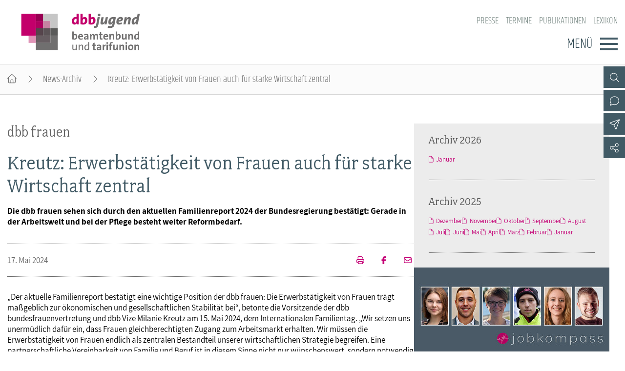

--- FILE ---
content_type: text/html; charset=utf-8
request_url: https://www.dbb-jugend.de/artikel/kreutz-erwerbstaetigkeit-von-frauen-auch-fuer-starke-wirtschaft-zentral.html
body_size: 6036
content:
<!DOCTYPE html> <html lang="de"> <head> <meta charset="utf-8"> <!-- By DBB This website is powered by TYPO3 - inspiring people to share! TYPO3 is a free open source Content Management Framework initially created by Kasper Skaarhoj and licensed under GNU/GPL. TYPO3 is copyright 1998-2026 of Kasper Skaarhoj. Extensions are copyright of their respective owners. Information and contribution at https://typo3.org/ --> <meta http-equiv="x-ua-compatible" content="IE=edge"> <meta name="generator" content="TYPO3 CMS"> <meta name="description" content="Die dbb frauen sehen sich durch den aktuellen Familienreport 2024 der Bundesregierung bestätigt: Gerade in der Arbeitswelt und bei der Pflege besteht weiter Reformbedarf."> <meta name="viewport" content="width=device-width, initial-scale=1"> <meta name="robots" content="index,follow"> <meta property="og:title" content="Kreutz: Erwerbstätigkeit von Frauen auch für starke Wirtschaft zentral"> <meta property="og:type" content="article"> <meta property="og:url" content="https://www.dbb-jugend.de/artikel/kreutz-erwerbstaetigkeit-von-frauen-auch-fuer-starke-wirtschaft-zentral.html"> <meta property="og:description" content="Die dbb frauen sehen sich durch den aktuellen Familienreport 2024 der Bundesregierung bestätigt: Gerade in der Arbeitswelt und bei der Pflege besteht weiter Reformbedarf."> <meta name="twitter:card" content="summary"> <meta name="language" content="de"> <link rel="stylesheet" href="/typo3temp/assets/compressed/merged-52be4b7c55cbb3c958037f9db025e263-min.css?1768973986" media="screen"> <link rel="stylesheet" href="/typo3temp/assets/compressed/merged-500fc4ec5e6d40ef2c4fbbd9ea1fea36-min.css?1768973986" media="all"> <link rel="stylesheet" href="/typo3temp/assets/compressed/merged-f3ab6eddf1ef982430890fa9550dfb6b-min.css?1768973986" media="screen"> <link rel="stylesheet" href="/typo3temp/assets/compressed/merged-341f4f8a782da9760a795da8e43bb3ec-min.css?1768973986" media="print"> <link href="/_assets/d57d955b9e53c734140a859f0960631c/Css/Ext/tx_news/news-ms.css?1762938109" rel="stylesheet" > <link href="/_assets/13ba2f1a4b22814394887cf0dc290d06/Css/Ext/tx_news/news-add.css?1759669675" rel="stylesheet" > <link rel="alternate" type="application/rss+xml" title="RSS 2.0" href="/artikel/feed.rss"/> <title>Kreutz: Erwerbstätigkeit von Frauen auch für starke Wirtschaft zentral </title> <link rel="shortcut icon" href="/_assets/d57d955b9e53c734140a859f0960631c/Images/favicon.png" type="image/ico"><link rel="apple-touch-icon" sizes="57x57" href="/typo3temp/assets/_processed_/f/0/csm_dbb_logo_180_0fca175814.png"><link rel="apple-touch-icon" sizes="76x76" href="/typo3temp/assets/_processed_/f/0/csm_dbb_logo_180_be2cabe4a8.png"><link rel="apple-touch-icon" sizes="120x120" href="/typo3temp/assets/_processed_/f/0/csm_dbb_logo_180_88f13e5ea6.png"><link rel="apple-touch-icon" sizes="152x152" href="/typo3temp/assets/_processed_/f/0/csm_dbb_logo_180_549b511b9c.png"><link rel="icon" type="image/png" sizes="180x180" href="/typo3temp/assets/_processed_/f/0/csm_dbb_logo_180_55c338c698.png"><meta property="twitter:description" content="Die dbb frauen sehen sich durch den aktuellen Familienreport 2024 der Bundesregierung bestätigt: Gerade in der Arbeitswelt und bei der Pflege besteht weiter Reformbedarf."/><meta property="twitter:url" content="https://www.dbb-jugend.de/artikel/kreutz-erwerbstaetigkeit-von-frauen-auch-fuer-starke-wirtschaft-zentral.html"/><meta property="og:url" content="https://www.dbb-jugend.de/artikel/kreutz-erwerbstaetigkeit-von-frauen-auch-fuer-starke-wirtschaft-zentral.html"/><meta name="date" content="2024-05-17T13:26:02+02:00"/> </head> <body> <header> <div class="container"> <a class="logo" href="/"><img src="/_assets/13ba2f1a4b22814394887cf0dc290d06/Images/logo_dbb_jugend.svg" width="276" height="85" alt="dbb beamtenbund und tarifunion Bundesjugendvertretung" title="dbb beamtenbund und tarifunion Bundesjugendvertretung" ></a> <div class="head-menus"> <div class="mobile-search"> <form method="get" name="xajax_form_kesearch_pi1" action="/suche/" class="static"> <div class="search-wrap"> <input class="search-nav" type="text" name="tx_kesearch_pi1[sword]" value="" placeholder="dbb.de durchsuchen"/> <button type="submit" class="btn btn-default"></button> </div> <input type="hidden" name="id" value="3405"/> <input id="pagenumber" type="hidden" name="tx_kesearch_pi1[page]" value="1"/> <input id="resetFilters" type="hidden" name="tx_kesearch_pi1[resetFilters]" value="0"/> <input id="sortByField" type="hidden" name="tx_kesearch_pi1[sortByField]" value="sortdate"/> <input id="sortByDir" type="hidden" name="tx_kesearch_pi1[sortByDir]" value="desc"/> </form> </div> <nav class="nav-header"><ul><li><a href="https://www.dbb.de/presse.html">Presse</a></li><li><a href="/veranstaltungen-und-seminare.html">Termine</a></li><li><a href="/publikationen.html">Publikationen</a></li><li><a href="https://www.dbb.de/lexikon/index-a.html">Lexikon</a></li></ul></nav> <div class="button"> <label>Menü</label> <button type="button" class="navbar-toggle"> <span class="icon-bar"></span> <span class="icon-bar"></span> <span class="icon-bar"></span> </button> </div> <div class="main-menu" data-hide-first-sub-item="0"><nav class="navbar"><ul><li class="has-sub"><a >Über die dbb jugend</a><div class="nav-sec"><ul class="dropdown-menu"><li><a href="/ueber-die-dbb-jugend.html">Über die dbb jugend - Überblick</a></li><li><a href="/ueber-die-dbb-jugend/gremien.html">Gremien</a></li><li><a href="/ueber-die-dbb-jugend/kontakt.html">Kontakt</a></li><li><a href="/ueber-die-dbb-jugend/mitgliedsgewerkschaften.html">Mitgliedsgewerkschaften</a></li><li><a href="/ueber-die-dbb-jugend/landesjugendbuende.html">Landesjugendbünde</a></li></ul></div></li><li class=""><a href="/positionen.html">Positionen</a><div class="nav-sec"><ul class="dropdown-menu"></ul></div></li><li class="has-sub"><a >Ausbildungsinformationen</a><div class="nav-sec"><ul class="dropdown-menu"><li><a href="/ausbildungsinformationen.html">Ausbildungsinformationen - Überblick</a></li><li><a href="/ausbildungs-infos/jugend-und-auszubildendenvertretung.html">Jugend- und Auszubildendenvertretung</a></li><li><a href="/ausbildungs-infos/hochschulen.html">Hochschulen</a></li><li><a href="/ausbildungsinformationen/jobkompass.html">Jobkompass</a></li></ul></div></li><li class=""><a href="/internationales.html">Internationales</a><div class="nav-sec"><ul class="dropdown-menu"></ul></div></li><li class="has-sub"><a >Veranstaltungen und Seminare</a><div class="nav-sec"><ul class="dropdown-menu"><li><a href="/veranstaltungen-und-seminare.html">Veranstaltungen und Seminare - Überblick</a></li><li><a href="/termine-veranstaltungen/bundesjugendausschuss.html">Bundesjugendausschuss</a></li><li><a href="/termine-veranstaltungen/bundesjugendtag.html">Bundesjugendtag</a></li><li><a href="/veranstaltungen-und-seminare/ideencampus/von-muedigkeit-zur-mitwirkung-demokratie-neu-beleben.html">Ideencampus</a></li><li><a href="/veranstaltungen-und-seminare/parlamentarisches-sommerfest.html">Parlamentarisches Sommerfest</a></li></ul></div></li><li class="has-sub"><a >Mitgliedschaft &amp; Service</a><div class="nav-sec"><ul class="dropdown-menu"><li><a href="/mitgliedschaft-service.html">Mitgliedschaft &amp; Service - Überblick</a></li><li><a href="/mitgliedschaft-service/rechtsschutz.html">Rechtsschutz</a></li><li><a href="/mitgliedschaft-service/vorsorgewerk.html">Vorsorgewerk</a></li><li><a href="/mitgliedschaft-service/vorteilswelt.html">Vorteilswelt</a></li><li><a href="/mitgliedschaft-service/akademie.html">Akademie</a></li><li><a href="/mitgliedschaft-service/verlag.html">Verlag</a></li></ul></div></li></ul></nav><div class="gradient"></div></div> <div class="top-icons"><a class="icon-search" data-ajax-url="https://www.dbb-jugend.de/suche-2/ajax/" title="Zur Suche" href="/"></a><a class="icon-contact" data-ajax-url="https://www.dbb-jugend.de/kontakt/ajax/" title="Zur dbb Kontaktseite" href="/"></a><a class="icon-sitemap direct" href="#sitemap" title="Zum Schnelleinstieg"></a><a class="icon-newsletter" data-ajax-url="https://www.dbb-jugend.de/newsletter/ajax/" title="Newsletter Anmeldung" href="/"></a><a href="https://de-de.facebook.com/dbbjugend/" target="_blank" title="Zum Facebook-Kanal des dbb" class="icon-facebook direct"></a><a href="https://www.instagram.com/dbbjugend/?hl=de" target="_blank" title="Zum Instagram-Kanal des dbb" class="icon-instagram direct"></a><a href="https://www.youtube.com/channel/UCfQirGVzlovSYIv_4gC41FA" target="_blank" title="Zum Youtube-Kanal des dbb" class="icon-youtube direct"></a><a href="/social-media.html" class="icon-share direct" title="Zu Social Media"><span></span></a><a class="icon-share" data-ajax-url="https://www.dbb-jugend.de/social-media/ajax/" title="Zu Social Media" href="/"></a><div class="top-icons-ajax-content"><span class="close"></span><div class="inner-wrap"></div></div></div> </div> </div> </header> <div class="breadcrumb"><ol><li><a href="/index.html" title="Startseite" class="home"></a></li><li><a href="/archiv-dbb-jugend.html">News-Archiv</a></li><li class="active">Kreutz: Erwerbstätigkeit von Frauen auch für starke Wirtschaft zentral</li></ol></div> <main> <section class="opener"> <a id="c10861"></a><div class="fsc-element"><div class="news news-single "></div></div> </section> <div class="container"> <article class="content"> <section class="col-content"> <a id="c10863"></a><div class="fsc-element"><div class="news news-single "><h1><span>dbb frauen</span> Kreutz: Erwerbstätigkeit von Frauen auch für starke Wirtschaft zentral </h1><div class="lead"><p>Die dbb frauen sehen sich durch den aktuellen Familienreport 2024 der Bundesregierung bestätigt: Gerade in der Arbeitswelt und bei der Pflege besteht weiter Reformbedarf.</p></div><div class="art-head"><div class="date-cat"><time datetime="17. Mai 2024" class="no-category"> 17. Mai 2024 </time></div><div class="meta"><a href="/artikel/kreutz-erwerbstaetigkeit-von-frauen-auch-fuer-starke-wirtschaft-zentral/drucken/" onclick="return popup(&#039;print&#039;, this.href);" class="icon-print" title="Seite drucken"></a><a href="https://www.facebook.com/sharer/sharer.php?u=https://www.dbb-jugend.de/artikel/kreutz-erwerbstaetigkeit-von-frauen-auch-fuer-starke-wirtschaft-zentral.html" target="_blank" title="Auf Facebook teilen" class="icon-facebook"></a><a class="icon-send" title="Artikel versenden" href="/empfehlen.html?tx_rwform_form%5B_predefined%5D%5Bnews_title%5D=Kreutz%3A%20Erwerbst%C3%A4tigkeit%20von%20Frauen%20auch%20f%C3%BCr%20starke%20Wirtschaft%20zentral&amp;tx_rwform_form%5B_predefined%5D%5Bnews_url%5D=https%3A%2F%2Fwww.dbb-jugend.de%2Fartikel%2Fkreutz-erwerbstaetigkeit-von-frauen-auch-fuer-starke-wirtschaft-zentral.html&amp;cHash=a167855f39423e611c8b3da33c2dec3e"></a></div></div><p>„Der aktuelle Familienreport bestätigt eine wichtige Position der dbb frauen: Die Erwerbstätigkeit von Frauen trägt maßgeblich zur ökonomischen und gesellschaftlichen Stabilität bei“, betonte die Vorsitzende der dbb bundesfrauenvertretung und dbb Vize Milanie Kreutz am 15. Mai 2024, dem Internationalen Familientag. „Wir setzen uns unermüdlich dafür ein, dass Frauen gleichberechtigten Zugang zum Arbeitsmarkt erhalten. Wir müssen die Erwerbstätigkeit von Frauen endlich als zentralen Bestandteil unserer wirtschaftlichen Strategie begreifen. Eine partnerschaftliche Vereinbarkeit von Familie und Beruf ist in diesem Sinne nicht nur wünschenswert, sondern notwendig für eine starke Wirtschaft.“ Doch obwohl sich viele Eltern die gleichberechtigte Aufteilung von Care- und Lohnarbeit wünschen, ist diese laut dem Report derzeit noch ein Traum: 75 Prozent der Mütter übernehmen den Großteil der Kinderbetreuung, jedoch ist nur knapp die Hälfte damit zufrieden.</p><p>Neben der Vereinbarkeit von Beruf und Familie ist auch die informelle Pflege ein Dauerthema der dbb frauen, das im Report aufgegriffen wurde. Zwar begrüßen die dbb frauen die im Report vorgestellten Maßnahmen zur Vereinbarkeit von Pflege und Beruf, jedoch fordern sie zusätzlich eine steuerfinanzierte Entgeltersatzleistung. Kreutz: „Frauen übernehmen den Großteil der informellen Pflege und jonglieren diese Verantwortung oft zusätzlich zu ihrer Erwerbstätigkeit. Maßnahmen, die flexiblere Freistellungsregelungen bieten, um pflegende Angehörige im Arbeitsverhältnis zu bleiben, ohne eine steuerfinanzierte Entgeltersatzleistung unvollständig. Die Regierung muss handeln und diese dringend benötigte finanzielle Absicherung endlich umsetzen.“</p><p>An der Kindersicherung, die im Familienreport ebenfalls vorgestellt wird, übt Kreutz Kritik. Der Gesetzesentwurf beseitige weder Mehrfachzuständigkeiten noch bürokratische Hürden, was die Inanspruchnahme für Familien weiterhin erschwere. Dazu komme der erhebliche Verwaltungsmehraufwand. „Es fehlt eine Anhebung des soziokulturellen Existenzminimums für Kinder. So können wir Kinderarmut nicht effektiv bekämpfen. Viel Mehraufwand ohne substanzielle finanzielle Verbesserungen für bedürftige Familien heißt, dass hier dringend nachgebessert werden muss“, stellte Kreutz klar.</p><p>Der Familienreport führt zudem eine Reihe an Maßnahmen zur Digitalisierung von familienbezogenen Leistungen auf, wie ElterngeldDigital oder Kinderzuschlag Digital. Diese stellen laut Kreutz einen wichtigen Schritt in Richtung Modernisierung der Verwaltung dar: „Diese Innovationen machen Verwaltungsprozesse zugänglicher und effizienter, was insbesondere berufstätigen Eltern zugutekommt. Eine moderne Verwaltung ist der Schlüssel zu einer fortschrittlichen Gesellschaft.“</p><p>Hintergrund</p><p>Der Familienreport wird regelmäßig vom Bundesfamilienministerium herausgegeben und informiert über die aktuellen Entwicklungen von Familien in Deutschland. Der Bericht enthält neueste Zahlen und Daten und gibt einen Überblick über die Vorhaben, Maßnahmen und Programme der Familienpolitik der Bundesregierung. Der Report wurde dieses Jahr am 15. Mai, dem Internationalen Familientag, veröffentlicht. Den aktuellen Report gibt es unter <a href="https://www.bmfsfj.de/bmfsfj/service/publikationen/familienreport-2024-239470">www.bmfsfj.de</a>.</p><p>&nbsp;</p><div class="news-related-wrap"></div></div></div> <a id="c10862"></a><a id="c321"></a><a class="backward" href="javascript:history.back()">zur&uuml;ck</a> </section> </article> <section class="aside-below"> <a id="c11597"></a><div class="fsc-element"><div class="news"><div class="mbox list archive"><h2>Archiv 2026</h2><div class="item"><ul><li><a href="/archiv-dbb-jugend/archivliste/2026/Januar.html">Januar</a></li></ul></div></div><div class="mbox list archive"><h2>Archiv 2025</h2><div class="item"><ul><li><a href="/archiv-dbb-jugend/archivliste/2025/Dezember.html">Dezember</a></li><li><a href="/archiv-dbb-jugend/archivliste/2025/November.html">November</a></li><li><a href="/archiv-dbb-jugend/archivliste/2025/Oktober.html">Oktober</a></li><li><a href="/archiv-dbb-jugend/archivliste/2025/September.html">September</a></li><li><a href="/archiv-dbb-jugend/archivliste/2025/August.html">August</a></li><li><a href="/archiv-dbb-jugend/archivliste/2025/Juli.html">Juli</a></li><li><a href="/archiv-dbb-jugend/archivliste/2025/Juni.html">Juni</a></li><li><a href="/archiv-dbb-jugend/archivliste/2025/Mai.html">Mai</a></li><li><a href="/archiv-dbb-jugend/archivliste/2025/April.html">April</a></li><li><a href="/archiv-dbb-jugend/archivliste/2025/Maerz.html">März</a></li><li><a href="/archiv-dbb-jugend/archivliste/2025/Februar.html">Februar</a></li><li><a href="/archiv-dbb-jugend/archivliste/2025/Januar.html">Januar</a></li></ul></div></div></div></div> <a id="c10859"></a><a id="c11000"></a><div class="mbox single Jobk"><a href="https://www.staatklar.org/jobkompass-berufe-im-oeffentlichen-dienst.html" target="_blank"><picture><source media="(min-width: 1200px)" srcset="/fileadmin/_processed_/7/2/csm_staatklar_jobkompass_1440x684_44d95cf083.jpg"><source media="(min-width: 992px)" srcset="/fileadmin/_processed_/7/2/csm_staatklar_jobkompass_1440x684_e5fde41a7a.jpg"><source media="(min-width: 768px)" srcset="/fileadmin/_processed_/7/2/csm_staatklar_jobkompass_1440x684_7d1b68c790.jpg"><source media="(min-width: 576px)" srcset="/fileadmin/_processed_/7/2/csm_staatklar_jobkompass_1440x684_9c59a84217.jpg"><img src="/fileadmin/_processed_/7/2/csm_staatklar_jobkompass_1440x684_1f189e5604.jpg" alt="Jobkompass auf staatklar.org" title="Jobkompass auf staatklar.org"/></picture></a><h2 ><a href="https://www.staatklar.org/jobkompass-berufe-im-oeffentlichen-dienst.html" target="_blank"> Jobkompass auf staatklar.org </a></h2><div class="button"><a href="https://www.staatklar.org/jobkompass-berufe-im-oeffentlichen-dienst.html" target="_blank">Weiter</a></div></div><div class="mbox single JAV-"><a href="/ausbildungs-infos/jugend-und-auszubildendenvertretung.html"><picture><source media="(min-width: 1200px)" srcset="/fileadmin/_processed_/0/a/csm_jav_wahlen-colourbox_11336063_30678c27da.jpg"><source media="(min-width: 992px)" srcset="/fileadmin/_processed_/0/a/csm_jav_wahlen-colourbox_11336063_20adc17a51.jpg"><source media="(min-width: 768px)" srcset="/fileadmin/_processed_/0/a/csm_jav_wahlen-colourbox_11336063_d85e8d9cdb.jpg"><source media="(min-width: 576px)" srcset="/fileadmin/_processed_/0/a/csm_jav_wahlen-colourbox_11336063_e1f5e9c79e.jpg"><img src="/fileadmin/_processed_/0/a/csm_jav_wahlen-colourbox_11336063_c42c957683.jpg" alt="JAV-Wahlen" title="JAV-Wahlen"/></picture></a><h2 ><a href="/ausbildungs-infos/jugend-und-auszubildendenvertretung.html"> JAV-Wahlen </a></h2><div class="button"><a href="/ausbildungs-infos/jugend-und-auszubildendenvertretung.html">Weiter</a></div></div><div class="mbox single topEink"><picture><source media="(min-width: 1200px)" srcset="/fileadmin/_processed_/5/3/csm_einkommenstabellen-fotolia_44934399_XXL_e189d61f8c.jpg"><source media="(min-width: 992px)" srcset="/fileadmin/_processed_/5/3/csm_einkommenstabellen-fotolia_44934399_XXL_3923401b41.jpg"><source media="(min-width: 768px)" srcset="/fileadmin/_processed_/5/3/csm_einkommenstabellen-fotolia_44934399_XXL_d9ed6dd569.jpg"><source media="(min-width: 576px)" srcset="/fileadmin/_processed_/5/3/csm_einkommenstabellen-fotolia_44934399_XXL_3cce3a9e81.jpg"><img src="/fileadmin/_processed_/5/3/csm_einkommenstabellen-fotolia_44934399_XXL_46bf3079a8.jpg" alt="Einkommenstabellen" title="Einkommenstabellen"/></picture><h2 class="top"> Einkommenstabellen </h2><div class="button"><a href="https://www.dbb.de/beamtinnen-beamte/besoldungstabellen.html" target="_blank">Besoldung</a><a href="https://www.dbb.de/arbeitnehmende/entgelttabellen.html" target="_blank">Entgelt</a></div></div><a id="c16421"></a><a id="c16418"></a><div class="mbox news"><h2>Top-News vom dbb</h2><a id="c16419"></a><div class="news"><div class="teaser-mbox"><div class="text"><h3><span>Einkommensrunde Autobahn GmbH 2026</span><a target="_blank" title="Warnstreik und Kundgebung in Berlin" href="https://www.dbb.de/artikel/warnstreik-und-kundgebung-in-berlin.html"> Warnstreik und Kundgebung in Berlin </a></h3><div class="date"><time datetime="20. Januar 2026" class="no-category"> 20. Januar 2026 </time></div></div></div><div class="teaser-mbox"><div class="text"><h3><span>Tarifverhandlungen mit der Autobahn GmbH</span><a target="_blank" title="„Auftakt zu unbequemen Zeiten!“" href="https://www.dbb.de/artikel/auftakt-zu-unbequemen-zeiten.html"> „Auftakt zu unbequemen Zeiten!“ </a></h3><div class="date"><time datetime="19. Januar 2026" class="no-category"> 19. Januar 2026 </time></div></div></div><div class="teaser-mbox"><div class="text"><h3><span>Einkommensrunde öffentlicher Dienst der Länder</span><a target="_blank" title="Die TdL weiß nur, was sie nicht will" href="https://www.dbb.de/artikel/die-tdl-weiss-nur-was-sie-nicht-will.html"> Die TdL weiß nur, was sie nicht will </a></h3><div class="date"><time datetime="16. Januar 2026" class="no-category"> 16. Januar 2026 </time></div></div></div></div><a id="c16420"></a></div> </section> </div> </main> <footer id="sitemap" > <div class="container"> <div class="col-content"> <nav class="nav-header"><ul><li><a href="https://www.dbb.de/presse.html">Presse</a></li><li><a href="/veranstaltungen-und-seminare.html">Termine</a></li><li><a href="/publikationen.html">Publikationen</a></li><li><a href="https://www.dbb.de/lexikon/index-a.html">Lexikon</a></li></ul></nav> <nav class="sitemap"><ul><li><div class="sitemap-title"><a href="/ueber-die-dbb-jugend.html">Über die dbb jugend</a></div><a href="/ueber-die-dbb-jugend/gremien.html">Gremien</a><a href="/ueber-die-dbb-jugend/kontakt.html">Kontakt</a><a href="/ueber-die-dbb-jugend/mitgliedsgewerkschaften.html">Mitgliedsgewerkschaften</a><a href="/ueber-die-dbb-jugend/landesjugendbuende.html">Landesjugendbünde</a></li><li><div class="sitemap-title"><a href="/positionen.html">Positionen</a></div></li><li><div class="sitemap-title"><a href="/ausbildungsinformationen.html">Ausbildungsinformationen</a></div><a href="/ausbildungs-infos/jugend-und-auszubildendenvertretung.html">Jugend- und Auszubildendenvertretung</a><a href="/ausbildungs-infos/hochschulen.html">Hochschulen</a><a href="/ausbildungsinformationen/jobkompass.html">Jobkompass</a></li><li><div class="sitemap-title"><a href="/internationales.html">Internationales</a></div></li><li><div class="sitemap-title"><a href="/veranstaltungen-und-seminare.html">Veranstaltungen und Seminare</a></div><a href="/termine-veranstaltungen/bundesjugendausschuss.html">Bundesjugendausschuss</a><a href="/termine-veranstaltungen/bundesjugendtag.html">Bundesjugendtag</a><a href="/veranstaltungen-und-seminare/ideencampus/von-muedigkeit-zur-mitwirkung-demokratie-neu-beleben.html">Ideencampus</a><a href="/veranstaltungen-und-seminare/parlamentarisches-sommerfest.html">Parlamentarisches Sommerfest</a></li><li><div class="sitemap-title"><a href="/mitgliedschaft-service.html">Mitgliedschaft &amp; Service</a></div><a href="/mitgliedschaft-service/rechtsschutz.html">Rechtsschutz</a><a href="/mitgliedschaft-service/vorsorgewerk.html">Vorsorgewerk</a><a href="/mitgliedschaft-service/vorteilswelt.html">Vorteilswelt</a><a href="/mitgliedschaft-service/akademie.html">Akademie</a><a href="/mitgliedschaft-service/verlag.html">Verlag</a></li></ul></nav> <div class="top-icons" id="sm-icons"><a href="https://de-de.facebook.com/dbbjugend/" target="_blank" title="Zum Facebook-Kanal des dbb" class="icon-facebook direct"></a><a href="https://www.instagram.com/dbbjugend/?hl=de" target="_blank" title="Zum Instagram-Kanal des dbb" class="icon-instagram direct"></a><a href="https://www.youtube.com/channel/UCfQirGVzlovSYIv_4gC41FA" target="_blank" title="Zum Youtube-Kanal des dbb" class="icon-youtube direct"></a></div> <div class="meta"> <p>dbb beamtenbund und tarifunion<br>Friedrichstraße 169 &bull; 10117 Berlin</p><p>Tel.: 030.40 81 - 40 &bull; Fax: 030.40 81 - 49 99</p><p>Alle Rechte &copy; 2026 &bull; dbb beamtenbund und tarifunion Bundesjugendvertretung</p> <nav class="nav-footer"><a href="/datenschutz.html">Datenschutz</a><a href="/impressum.html">Impressum</a></nav> </div> </div> <div class="add-content"> <img src="/_assets/13ba2f1a4b22814394887cf0dc290d06/Images/dbbj_Foerderung_bmfsfj.svg"/> </div> </div> </footer> <a class="page-top" href="#top"></a> <script src="/typo3temp/assets/compressed/merged-7bad772ef0f4c97b60e4e947292ec37a-min.js?1768973986"></script> <script src="/typo3temp/assets/compressed/merged-6834d28fcc0f42a67eda1ef8a23531e6-min.js?1768973986"></script> <script src="/_assets/d57d955b9e53c734140a859f0960631c/Js/Ext/tx_news/news-ms.js?1759669674"></script> </body> </html>

--- FILE ---
content_type: text/css; charset=utf-8
request_url: https://www.dbb-jugend.de/typo3temp/assets/compressed/merged-500fc4ec5e6d40ef2c4fbbd9ea1fea36-min.css?1768973986
body_size: 3302
content:
.mbox{border-bottom:1px dotted #666;margin:0 16px 30px;display:flex;flex-flow:column}.mbox h2{font-size:1.55em;color:#555;margin-bottom:16px}.mbox h2 a{color:#555}.mbox:first-of-type:not(.single):not(.archive),aside>section[class^=aside-]+.mbox h2.top{margin-top:20px}.mbox.single{margin:0;border:none}[class^=aside]>.mbox.single::after{content:'';border-bottom:1px dotted #666;display:block;margin:0 30px 30px}.mbox.single a::before{content:none}.mbox.single[class*='top']:first-of-type{margin-top:32px}.mbox.single h2,.mbox.single .text{margin-right:30px;margin-left:30px}.mbox h2.top{order:-1;margin:0 0 16px 30px}.mbox.single img{margin-bottom:30px;max-width:100%}.mbox .button{align-self:center;display:flex}.mbox .button a{display:block;width:100px;font-size:.86em;text-align:center;text-transform:uppercase;color:var(--contentBlueDark);border:1px solid var(--contentBlue);padding:10px 0;margin-bottom:36px}.mbox .button a:nth-child(even){margin-left:15px}.mbox .button a:hover{background-color:var(--contentBlue);color:#fff;transition:background-color 450ms}.mbox.single .text{margin-bottom:24px}.mbox.list{padding-bottom:30px}.mbox.list .text:not(.no-image){font-size:.74em}.mbox.list:first-of-type h2{margin-top:14px}.mbox.list:first-of-type .intro{margin-bottom:20px}.mbox.list ul{list-style:none;margin:0;padding:0;display:flex}.mbox.list ul+ul{margin-top:18px}.mbox.list h3{font:1.1em var(--fontText)}.mbox.list h3 a{display:flex}.mbox.list li.text{align-self:center}.mbox.list h3 a::before{font-size:.9em;padding-right:5px;position:relative;top:2px}.mbox.list .text>div{margin-left:1.5em}.mbox.list li.image{margin-right:10px}.mbox.list li.image a::before{display:none}.mbox.list li .intro{font-size:.915em;color:#555}.mbox.list ul.no-image+ul{margin-top:20px}.mbox.list ul.no-image div{margin-left:20px}.mbox.list.layout-2 .box-items{display:flex;flex-wrap:wrap;row-gap:.8em}.mbox.list.layout-2 ul+ul{margin-top:0}.mbox.list.layout-2 .box-items ul{flex-basis:20%}.mbox.archive{width:inherit}.mbox.archive ul{display:flex;flex-wrap:wrap;column-gap:.83em;row-gap:.5em;padding:0;margin:0;list-style:none}.mbox.archive ul li{font-size:clamp(.8em,1vw,.9em);line-height:1.8em}.mbox.archive a::before{content:'\f15b';padding-right:.4em}.mbox.archive{width:inherit}@media (min-width:576px){.mbox .button a{width:132px;margin-bottom:28px;font-size:1em}.mbox .button a:nth-child(even){margin-left:30px}.mbox.list{padding-bottom:30px}.mbox.list .text:not(.no-image){font-size:1em}}@media (min-width:768px){[class^=aside-]{display:flex;flex-wrap:wrap}.mbox{width:44.56%;margin:0 2.72% 30px}.mbox.single{margin:38px 2.72% 0}.mbox.single::after{margin:auto 0 30px}.mbox.single img{margin-bottom:16px}.mbox.single h2,.mbox.single .text{margin-right:0;margin-left:0}.mbox h2.top{order:0}.mbox .button a{width:132px;margin-bottom:28px}.mbox.list:nth-of-type(2) h2{margin-top:14px}.aside-below>.news{display:flex;width:100%}}@media (min-width:992px){[class^=aside-],.aside-below>.news{display:block}.mbox{font-size:.9em;width:auto;margin:0 30px 30px}.aside-below .mbox:last-of-type:not(.archive){border:none;margin-bottom:0;padding-bottom:0}.mbox.single{margin:0}.mbox.single::after{margin:0 30px 30px}.mbox.single h2,.mbox.single .text{margin-right:20px;margin-left:20px}.mbox.single.top:first-of-type{margin-top:20px}.mbox h2.top{order:-1}.mbox.single.top:first-of-type{margin-top:20px}.mbox.single img{margin-bottom:16px}.mbox .button a{width:122px;padding:12px 0}.mbox.list:first-of-type h2,.mbox.list:nth-of-type(2) h2{margin-top:0}.mbox.archive:first-of-type{margin-top:20px}}@media (min-width:1320px){.mbox{font-size:1em}.mbox h2{font-size:1.875em}.mbox.single.frau h2{font-size:1.55em}.mbox.single h2,.mbox.single .text{margin-right:30px;margin-left:30px}.mbox.single img{margin-bottom:30px}.mbox .button a{width:150px;padding:15px 0}}@media (min-width:992px){.mbox.single.Jobk h4{margin:0 9px 16px}}@media (min-width:1200px){.mbox.single.Jobk h4{margin:0 20px 16px}}@font-face{font-family:FontAwesome-7-Brands;font-style:normal;font-weight:400;src:url('../../../_assets/d57d955b9e53c734140a859f0960631c/Fonts/Font-Awesome/fa-7-0-0/fa-brands-400.woff2') format("woff2")}@font-face{font-family:FontAwesome-7-Pro;font-style:normal;font-weight:100;src:url('../../../_assets/d57d955b9e53c734140a859f0960631c/Fonts/Font-Awesome/fa-7-0-0/fa-thin-100.woff2') format("woff2")}@font-face{font-family:FontAwesome-7-Pro;font-style:normal;font-weight:300;src:url('../../../_assets/d57d955b9e53c734140a859f0960631c/Fonts/Font-Awesome/fa-7-0-0/fa-light-300.woff2') format("woff2")}@font-face{font-family:FontAwesome-7-Pro;font-style:normal;font-weight:400;src:url('../../../_assets/d57d955b9e53c734140a859f0960631c/Fonts/Font-Awesome/fa-7-0-0/fa-regular-400.woff2') format("woff2")}@font-face{font-family:FontAwesome-7-Pro;font-style:normal;font-weight:900;src:url('../../../_assets/d57d955b9e53c734140a859f0960631c/Fonts/Font-Awesome/fa-7-0-0/fa-solid-900.woff2') format("woff2")}@font-face{font-family:FontAwesome-7-Duo;font-style:normal;font-weight:900;font-display:auto;src:url('../../../_assets/d57d955b9e53c734140a859f0960631c/Fonts/Font-Awesome/fa-7-0-0/fa-duotone-900.woff2') format("woff2")}@font-face{font-family:FontAwesome-7-Sharp;font-style:normal;font-weight:300;font-display:auto;src:url('../../../_assets/d57d955b9e53c734140a859f0960631c/Fonts/Font-Awesome/fa-7-0-0/fa-sharp-light-300.woff2') format("woff2")}@font-face{font-family:FontAwesome-7-Sharp;font-style:normal;font-weight:400;font-display:auto;src:url('../../../_assets/d57d955b9e53c734140a859f0960631c/Fonts/Font-Awesome/fa-7-0-0/fa-sharp-regular-400.woff2') format("woff2")}@font-face{font-family:FontAwesome-7-Sharp;font-style:normal;font-weight:900;font-display:auto;src:url('../../../_assets/d57d955b9e53c734140a859f0960631c/Fonts/Font-Awesome/fa-7-0-0/fa-sharp-solid-900.woff2') format("woff2")}@font-face{font-family:Assistant;font-style:normal;font-weight:300;src:url('../../../_assets/d57d955b9e53c734140a859f0960631c/Fonts/Assistant/Assistant-Light/Assistant-Light.eot?#iefix') format("embedded-opentype"),url('../../../_assets/d57d955b9e53c734140a859f0960631c/Fonts/Assistant/Assistant-Light/Assistant-Light.woff2') format("woff2"),url('../../../_assets/d57d955b9e53c734140a859f0960631c/Fonts/Assistant/Assistant-Light/Assistant-Light.woff') format("woff"),url('../../../_assets/d57d955b9e53c734140a859f0960631c/Fonts/Assistant/Assistant-Light/Assistant-Light.ttf') format("truetype"),url('../../../_assets/d57d955b9e53c734140a859f0960631c/Fonts/Assistant/Assistant-Light/Assistant-Light.svg#fontawesome') format("svg")}@font-face{font-family:Assistant;font-style:normal;font-weight:400;src:url('../../../_assets/d57d955b9e53c734140a859f0960631c/Fonts/Assistant/Assistant-Regular/Assistant-Regular.eot?#iefix') format("embedded-opentype"),url('../../../_assets/d57d955b9e53c734140a859f0960631c/Fonts/Assistant/Assistant-Regular/Assistant-Regular.woff2') format("woff2"),url('../../../_assets/d57d955b9e53c734140a859f0960631c/Fonts/Assistant/Assistant-Regular/Assistant-Regular.woff') format("woff"),url('../../../_assets/d57d955b9e53c734140a859f0960631c/Fonts/Assistant/Assistant-Regular/Assistant-Regular.ttf') format("truetype"),url('../../../_assets/d57d955b9e53c734140a859f0960631c/Fonts/Assistant/Assistant-Regular/Assistant-Regular.svg#fontawesome') format("svg")}@font-face{font-family:Assistant;font-style:normal;font-weight:600;src:url('../../../_assets/d57d955b9e53c734140a859f0960631c/Fonts/Assistant/Assistant-SemiBold/Assistant-SemiBold.eot?#iefix') format("embedded-opentype"),url('../../../_assets/d57d955b9e53c734140a859f0960631c/Fonts/Assistant/Assistant-SemiBold/Assistant-SemiBold.woff2') format("woff2"),url('../../../_assets/d57d955b9e53c734140a859f0960631c/Fonts/Assistant/Assistant-SemiBold/Assistant-SemiBold.woff') format("woff")}@font-face{font-family:Assistant;font-style:normal;font-weight:700;src:url('../../../_assets/d57d955b9e53c734140a859f0960631c/Fonts/Assistant/Assistant-Bold/Assistant-Bold.eot?#iefix') format("embedded-opentype"),url('../../../_assets/d57d955b9e53c734140a859f0960631c/Fonts/Assistant/Assistant-Bold/Assistant-Bold.woff2') format("woff2"),url('../../../_assets/d57d955b9e53c734140a859f0960631c/Fonts/Assistant/Assistant-Bold/Assistant-Bold.woff') format("woff")}@font-face{font-family:'Fairplex-NarrowBook';font-style:normal;font-weight:400;src:url('../../../_assets/d57d955b9e53c734140a859f0960631c/Fonts/Fairplex-NarrowBook/FairplexNarrowBook.eot?#iefix') format("embedded-opentype"),url('../../../_assets/d57d955b9e53c734140a859f0960631c/Fonts/Fairplex-NarrowBook/FairplexNarrowBook.woff2') format("woff2"),url('../../../_assets/d57d955b9e53c734140a859f0960631c/Fonts/Fairplex-NarrowBook/FairplexNarrowBook.woff') format("woff"),url('../../../_assets/d57d955b9e53c734140a859f0960631c/Fonts/Fairplex-NarrowBook/FairplexNarrowBook.ttf') format("truetype"),url('../../../_assets/d57d955b9e53c734140a859f0960631c/Fonts/Fairplex-NarrowBook/FairplexNarrowBook.svg#fontawesome') format("svg")}body{font:17px var(--fontText),sans-serif;margin:0}:root{--cdPink:#c40075;--contentBlue:#415a65;--contentBlueDark:#324750;--contentBlueLight:#597480;--contentGrey:#d6d6d6;--contentTextGrey:#666;--fontAwesome:FontAwesome-7-Pro, FontAwesome-7-Brands, FontAwesome-7-Duo, FontAwesome-7-Sharp;--fontText:Assistant, Arial, Helvetica, sans-serif;--fontHeadline:Fairplex-NarrowBook, "Times New Roman", serif;--fontNav:Khand-Light, Arial, Helvetica, sans-serif;--contentGap:60px}h1,h2,h3,h4,h5{font-family:var(--fontHeadline);margin:0;font-weight:400}h1{font-size:1.7em;color:var(--contentBlue);margin-bottom:40px}h5{font-family:var(--fontNav)}h6{font-size:1.14em;font-weight:400;margin-top:0;color:var(--contentBlue)}.ce-bodytext h2{color:var(--contentBlue)}a{color:var(--cdPink);outline:none;text-decoration:none}a::before{font-family:var(--fontAwesome);font-weight:300;padding-right:.35em}a.no-icon::before{content:none!important}a[class*=popup-pdf]::before{content:'\f1c1'}a.internal::before{content:'\f15b'}a.external::before{content:'\f08e'!important}a.arrow::before{content:'\f054'}a.zip::before{content:'\f1c6'}a.popup-epaper::before{content:'\f5da'}a.word::before{content:'\f1c2'}a.excel::before{content:'\f1c3'}a span{color:var(--contentBlueLight)}.read-more::after{content:'\f054';font-family:var(--fontAwesome);font-weight:300;margin-left:6px}.comment{font-size:.94em;color:var(--contentBlue)}picture img{display:block}main>.container{display:flex;flex-direction:column;padding:0 30px;box-sizing:content-box;margin-top:44px}body:not(.start) .opener{margin-top:-1px}.content{margin-bottom:40px}aside,[class^=aside-]{background-color:#ececec}.aside-top{order:-1;margin-bottom:30px}.aside-below{margin-bottom:-30px}section.col-content>p{font-size:17px}.iframe-test section.col-content{flex:1}body:not(.start) header{border-bottom:1px solid #d6d6d6}header .container{display:flex;padding:28px 15px;justify-content:space-between}.search{margin:15px 0}.search .form-control{height:35px}.zw-titel{font:1.58em var(--fontHeadline);color:var(--contentBlue)}[class^=them]{display:flex;flex-flow:wrap column;margin-bottom:40px;color:var(--contentBlue)}[class^=them] h2{margin-bottom:15px}[class^=them] .rel-links{display:flex;flex-direction:column;gap:.3em;margin-top:.8em}[class^=them] h3 a{font:.9em var(--fontText);display:flex;gap:.4em}[class^=them] a::before{position:relative;top:3px;width:20px;padding:0}[class^=them] a.extern::before{padding-right:10px}[class^=them] a.arrow::before{padding:0 17px 0 2px}[class^=them] p{margin:0}.enc{margin-top:15px}.enc ul{list-style:none;margin:0 0 15px;padding:0}.enc ul li{line-height:26px}.enc ul li a::before{content:'\f15b';padding-right:5px}.enc a span::before{content:'\f178';font-family:var(--fontAwesome);font-weight:300;padding:0 5px}.enc a span{color:var(--cdPink)}#lexikon h5{font-size:1.25em;margin-bottom:15px}.member ul{display:flex;gap:10px;margin:0 0 30px;list-style:none;padding:0}.member .zw-titel{border-bottom:1px solid #bebebe;margin-bottom:30px}.member ul li:first-child{flex:0 0 90px}.member ul li{font-size:.9em}.member img{width:80px}[class^=infobox-]{color:#353a43;font-size:.86em;border:1px solid #bebebe;border-radius:3px;padding:20px 20px 10px;margin:0 0 20px}[class^=infobox-] p{margin:0}[class^=infobox-] a{display:inline-block;text-indent:-20px;margin:3px 0 12px 20px}[class^=infobox-] h4{margin-top:20px;font-size:1.14em}[class^=infobox-] h5{font:1.3em var(--fontHeadline);border-bottom:1px solid #bebebe;margin-bottom:14px;padding-bottom:10px}.table{border-width:1px 1px 0;border-style:solid;border-color:#cfcfcf #cfcfcf #fff0;box-sizing:border-box}.table ul{display:flex;list-style:none;margin:0;padding:20px 0 20px 10px;;border-bottom:1px solid #cfcfcf}.table ul.head{background-color:#f3f3f3;border-bottom:1px solid #cfcfcf;color:var(--contentBlue)}.table .comment{margin:0}.table ul.col-2 li{width:50%}.table ul.col-3 li{width:33.3333%}.table ul.col-4 li{width:25%}.table ul.col-5 li{width:20%}.table ul.col-6 li{width:16.666667%}.table ul.col-7 li{width:14%}.table .comment{font-size:.9em;margin-top:4px}.table.logos ul li:first-child{width:75%}.table.logos ul li:nth-child(2),.table.logos ul li:nth-child(3){display:none}a.page-top{position:fixed;right:0;bottom:22px;color:#fff;z-index:5;background-color:var(--cdPink);padding:14px 15px}a.page-top::before{font:300 1.2em var(--fontAwesome);content:'\f077';padding-right:0}a.btn{display:block;width:100%;color:#fff;text-align:center;border:none;background-color:var(--cdPink);padding:12px 15px;cursor:pointer;text-transform:uppercase}a.btn:hover{background-color:var(--contentBlue);transition:background-color 350ms}a.print-site::after{content:'\f02f';font:1.3em var(--fontAwesome);display:block;cursor:pointer;text-align:right;position:relative;margin-bottom:-22px;top:16px}.video-wrap{margin-bottom:50px}.yt-consent{background-color:#fff;width:100%;position:absolute;left:0;top:0;height:100%;white-space:normal;display:flex;align-items:center;justify-content:center}.yt-consent h4{font-size:.8em}.yt-consent button{font-size:.9em;padding:3px 5px;border:1px solid #ccc;color:var(--contentBlue);cursor:pointer}.dbb-disallow-youtube{font-size:1.1em;padding:5px 7px;border:1px solid #ccc;color:var(--contentBlue);cursor:pointer;background-color:#fff}@media (min-width:768px){h1{font-size:2.5em;margin-bottom:60px}main>.container{margin-top:60px}header.fixed{position:fixed;width:100%;background-color:#fff;z-index:4;box-shadow:0 1px 4px 0 var(--contentTextGrey)}header.fixed a.logo img{position:absolute;bottom:15px;transition:all 0.5s ease}.mobile-search{display:none}.content-2{columns:2 auto;column-gap:10px}.content-2 p{margin:0 0 15px}.content-2 a{display:inline-block;text-indent:-19px;margin-left:19px}.enc{display:flex;flex-wrap:wrap}.enc ul:nth-child(2){margin:0 2%}.member ul li{font-size:1em}[class^=infobox-]{float:left;width:40%;margin-left:18px}.infobox-re{float:right}iframe>html{overflow:hidden!important}.yt-consent h4{font-size:1.4em}.yt-consent button{font-size:1.1em;padding:5px 7px}}@media (min-width:992px){main>.container{flex-direction:row;padding:0 15px;gap:40px}.content{max-width:860px;width:66.666666%;margin-bottom:0}aside{overflow:hidden;width:33.333333%;max-width:400px}.aside-top{margin-bottom:0}.aside-below{margin-bottom:30px}}@media (min-width:1200px){.enc ul li{line-height:26px;font-size:.95em}}@media (min-width:1320px){main>.container{padding:0}.container{gap:var(--contentGap)!important;max-width:1320px;margin:0 auto;box-sizing:border-box}body:not(.landesbuende) .col-content{overflow:hidden}}
